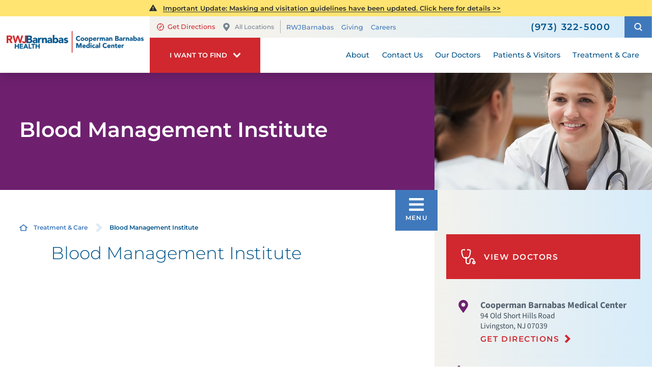

--- FILE ---
content_type: text/html; charset=utf-8
request_url: https://www.rwjbh.org/cooperman-barnabas-medical-center/treatment-care/blood-management-institute/
body_size: 18843
content:
<!DOCTYPE html>
<html lang="en" xmlns="http://www.w3.org/1999/xhtml" data-anim="1" data-prlx="1" data-flr="1" data-i="6n0gt8vfny4" data-is="_1z9fnkr5dv" data-gmap="AIzaSyD9RxIAFFpAdGvsN49rqOZLQbeZ6BSLoL4" data-sa="%2B1G%2BGOt7%2B9i1pVArWyL%2BB6yQAxJYsdX8mU%2BPEeeDnC%2BaB0b7gecrtQEvayUrNYrrSzl8HUOslAS81smR%2Fog9%2Bz2M4Q%2F9nMTZhQ5Vwe9KkKzS8PaOhEIAfSiUhf%2FA1B03tnDTbE47FREWCCEYJ7zZIarmA3uk2oFfffe0CYWuNikAHFff">
<head>
	<title class="notranslate">Blood Management Institute | Cooperman Barnabas Medical Center</title>
	<link rel="canonical" href="https://www.rwjbh.org/cooperman-barnabas-medical-center/treatment-care/blood-management-institute/"/>
	<meta content="text/html; charset=utf-8" http-equiv="Content-Type"/>
	<meta content="initial-scale=1" name="viewport"/>
	<meta http-equiv="X-UA-Compatible" content="IE=edge"/>
	<meta name="format-detection" content="telephone=no"/>
	<meta name="description" content="The Blood Management Institute at Cooperman Barnabas Medical Center integrates safe practices for optimal utilization of blood products."/>
	<meta property="og:type" content="website"/>
	<meta property="og:site_name" content="RWJBarnabas Health"/>
	<meta property="og:url" content="https://www.rwjbh.org/cooperman-barnabas-medical-center/treatment-care/blood-management-institute/"/>
	<meta property="og:title" content="Blood Management Institute | Cooperman Barnabas Medical Center"/>
	<meta property="og:description" content="The Blood Management Institute at Cooperman Barnabas Medical Center integrates safe practices for optimal utilization of blood products."/>
	<meta property="og:image" content="https://www.rwjbh.org/images/Social-Share.jpg"/>
	<meta name="twitter:card" content="summary_large_image"/>
	<meta name="twitter:title" content="Blood Management Institute | Cooperman Barnabas Medical Center"/>
	<meta name="twitter:description" content="The Blood Management Institute at Cooperman Barnabas Medical Center integrates safe practices for optimal utilization of blood products."/>
	<meta name="twitter:image" content="https://www.rwjbh.org/images/Social-Share.jpg"/>
	<meta name="audio-eye-hash" content="7ba7f2f471a00ef23be2fbd30fe8cc1f"/>
	<link rel="stylesheet" type="text/css" href="/common/css/cms.2412171244510.css"/>
	<link rel="stylesheet" type="text/css" href="/common/css/cms-behave.2412171244510.css"/>
	<link rel="stylesheet" type="text/css" href="/common/make/content-accordion.2412171244524.css"/>
	<link href="/includes/above-the-fold.2512220659573.css" rel="stylesheet" type="text/css"/>
	<link href="/includes/footer.2404171048388.css" rel="stylesheet" type="text/css"/>
	<link href="/includes/fontello.1801241414480.css" rel="stylesheet" type="text/css"/>
	<link href="/includes/general.2510220831042.css" rel="stylesheet" type="text/css"/>
	<link href="/includes/text-highlights.2508120655461.css" rel="stylesheet" type="text/css"/>
	<link href="/includes/print.2005261512168.css" type="text/css" rel="stylesheet"/>
	<link rel="stylesheet" type="text/css" href="/includes/systems.2404171058158.css"/>
	<link rel="stylesheet" type="text/css" href="/includes/modules/sub-page-map.2502261239412.css"/>
	<link rel="stylesheet" type="text/css" href="/includes/modules/sub-page-highlight.2009041356549.css"/>
	<link rel="stylesheet" type="text/css" href="/includes/modules/wide-sub-page-cta.2012090655170.css"/>
	<link rel="stylesheet" type="text/css" href="/includes/modules/content.2510311150128.css"/>
	<link rel="stylesheet" type="text/css" href="/includes/modules/sub-page-cta.2002190923029.css"/>
	<link rel="stylesheet" type="text/css" href="/includes/footer-v2.2506251109169.css"/>
	<link rel="stylesheet" type="text/css" href="/includes/override/28111.2504230706514.css"/>
	<link rel="stylesheet" type="text/css" href="/includes/modules/sub-banner.2502261302299.css"/>
	<link rel="stylesheet" type="text/css" href="/includes/modules/side-nav-info.2503120651277.css"/>
	<link rel="stylesheet" type="text/css" href="/includes/modules/side-nav.2502101155442.css"/>
	<script type="text/javascript" src="/common/js/j/process.2412171244523.js"></script>
	<script type="text/javascript" src="/common/js/j/require.2412171244523.js"></script>
	<script type="text/javascript" src="/common/js/j/debug.2412171244523.js"></script>
	<script type="text/javascript" src="/common/js/j/poly.2412171244523.js"></script>
	<script type="text/javascript" src="/common/js/j/modernizr.2412171244523.js" defer></script>
	<script type="text/javascript" src="/common/js/j/jquery.3.x.2412171244523.js" defer></script>
	<script type="text/javascript" src="/common/js/j/jquery.ui.2412171244523.js" defer></script>
	<script type="text/javascript" src="/common/js/j/ui.touch.2412171244523.js" defer></script>
	<script type="text/javascript" src="/common/js/j/ui.wheel.2412171244523.js" defer></script>
	<script type="text/javascript" src="/common/js/j/ui.draw.2412171244523.js" defer></script>
	<script type="text/javascript" src="/common/js/j/ui.mobile.2412171244523.js" defer></script>
	<script type="text/javascript" src="/common/js/j/timezone.2412171244523.js" defer></script>
	<script type="text/javascript" src="/common/js/static.2412171244524.js" defer></script>
	<script type="text/javascript" src="/common/js/j/jquery.cookie.2412171244523.js" defer></script>
	<script type="text/javascript" src="/common/js/extensions.2412171244523.js" defer></script>
	<script type="text/javascript" src="/common/js/uri.2412171244524.js" defer></script>
	<script type="text/javascript" src="/common/js/behaviors.2412171244523.js" defer></script>
	<script type="text/javascript" src="/common/js/c/scrollbar.2412171244523.js" defer></script>
	<script type="text/javascript" src="/common/js/c/loading.2412171244523.js" defer></script>
	<script type="text/javascript" src="/common/js/m/date.2412171244523.js" defer></script>
	<script type="text/javascript" src="/common/js/form.2412171244523.js" defer></script>
	<script type="text/javascript" src="/common/js/adapter.2412171244523.js" defer></script>
	<script type="text/javascript" src="/common/js/v/jwplayer.2412171244524.js" defer></script>
	<script type="text/javascript" src="/common/js/video.2412171244524.js" defer></script>
	<script type="text/javascript" src="/common/js/a/bootstrap.2412171244523.js" defer></script>
	<script type="text/javascript" src="/common/js/svg.2509161620371.js" defer></script>
	<script type="text/javascript">window.liveSettings={api_key:"53e5863f43b54a27af30e9787961388a"};</script>
	<script>(function(){
var cook = /(?:^|\b)COOK=(.+?)(?:$|;)/.exec( document.cookie )?.[1];
var analytics;
var marketing;
if(cook==='YES'){analytics=true;marketing=true;}
else if(cook==='NO!'){analytics=false;marketing=false;}
else if(cook==='ANALYTICS'){analytics=true;marketing=false;}
else if(cook==='MARKETING'){analytics=false;marketing=true;}
else{analytics=true;marketing=navigator.globalPrivacyControl||window.doNotSell?false:true;}
window.$consentState={analytics,marketing};
})();</script>
<script type="module" src="/common/usc/p/manage-cookies.js"></script>
</head>
<body class="sub-page two-column blood-management-institute-page blood-management-institute-branch " data-config="fw3cwqxv.j2q\n284dul8._44\zg79x_t4.3j2" data-id="8525193" data-t="131133" data-l="88059" data-location="28111">
<section class="icobalt ilayout accessibility-zone" id="AccessibilityZone"></section>
<header class="icobalt ilayout" id="HeaderZone"><div id="HeaderContainer">
	<div class="icobalt isublayout" id="HeaderContainerZone"><form id="Form_LocalHeaderArea" method="post" enctype="multipart/form-data" action="/cooperman-barnabas-medical-center/treatment-care/blood-management-institute/" data-search="1">
<input type="hidden" name="_m_" value="LocalHeaderArea">
<div class="local header-area full" id="LocalHeaderArea" universal_="true">
	
	
	
	
	
	
	<div class="alert-section">
		
			<div class="urgent-message-container site-wide" id="SystemWideUrgentMessage">
				
			</div>
		
		<div class="urgent-message-container ui-repeater" id="LocalWarningAlert">	
			
				<div class="urgent-message">
				<svg viewBox="0 0 36 36"><use data-href="/cms/svg/site/_1z9fnkr5dv.36.svg#alert"></use></svg>
					
					
						<p class="urgent-details">
							
							<a href=""><p><a href="/cooperman-barnabas-medical-center/patients-visitors/visiting-hours-and-guidelines/">Important Update: Masking and visitation guidelines have been updated. Click here for details &gt;&gt;</a></p></a>
						</p>
					
					<p class="urgent-link">
						
						<a href=""></a>
					</p>
				</div>
			
		</div>
	</div>
	<div class="nav-bar" role="menu">
		<div class="mobile-nav">
			<a class="menu-btn" id="LocalMenuButton" role="button" href="javascript:void(0);"><svg viewBox="0 0 36 36"><use data-href="/cms/svg/site/_1z9fnkr5dv.36.svg#hamburger"></use></svg></a>
		</div>
		<a class="top-logo" href="/cooperman-barnabas-medical-center/">
			<div class="relative">
				<img title="Cooperman Barnabas Medical Center" class="fixed-img" alt="Cooperman Barnabas Medical Center" src="/images/hospital-logos/logo-cooperman-barnabas-medical-center.png">
			</div>
		</a>
		<div class="tel-call">
			<a href="tel:9733225000" id="LocalHeaderArea_1" data-replace-href="tel:{F:Tel:Cookie:PPCP1/9733225000}"><svg viewBox="0 0 36 36"><use data-href="/cms/svg/site/_1z9fnkr5dv.36.svg#phone"></use></svg></a>
		</div>
		<div class="desktop box">
			<div class="upper-top-nav">
				<div class="top-links-translate">
					<div class="links-localization">
						
							<ul class="top-links local-links">
								<li class="item-1">
									<a href="http://maps.google.com/maps?f=q&hl=en&z=15&q=94%20Old%20Short%20Hills%20Road+,Livingston,NJ,07939" target="_blank" rel="nofollow">
										<svg viewBox="0 0 24 24"><use data-href="/cms/svg/site/_1z9fnkr5dv.24.svg#directions"></use></svg>Get Directions
									</a>
								</li>
								<li class="item-2">
									<a class="change-location" href="/our-locations/"><svg viewBox="0 0 36 36"><use data-href="/cms/svg/site/_1z9fnkr5dv.36.svg#pin"></use></svg>All Locations</a>
								</li>
							</ul>
						
						<ul class="top-links" id="LocalExtraTopLinkDesktop">
							<li class="item-1" data-role="item">
								
								<a href="/">RWJBarnabas</a>
							</li><li class="item-2" data-role="item">
								
								<a href="/cooperman-barnabas-medical-center/giving/">Giving</a>
							</li><li class="item-3" data-role="item">
								
								<a href="/careers/">Careers</a>
							</li>
						</ul>
					</div>
					<div class="translate-phone">
						<a class="phone" href="tel:9733225000" id="LocalHeaderArea_2" data-replace-href="tel:{F:Tel:Cookie:PPCP1/9733225000}"><svg viewBox="0 0 36 36"><use data-href="/cms/svg/site/_1z9fnkr5dv.36.svg#phone"></use></svg><span><span id="LocalHeaderArea_3" data-process="replace" data-replace="{F:P:Cookie:PPCP1/(973)%20322-5000}">(973) 322-5000</span></span></a>
					</div>
				</div>
				<div class="site-search-trigger">
					<span title="Search Our Site" class="search-btn icon-btn"><svg viewBox="0 0 24 24"><use data-href="/cms/svg/site/_1z9fnkr5dv.24.svg#search_icon"></use></svg></span>
				</div>
			</div>
			<nav class="top-nav">
				<div class="want-to-find">
					<div class="trigger">
						<p>I want to find</p>
						<svg viewBox="0 0 36 36"><use data-href="/cms/svg/site/_1z9fnkr5dv.36.svg#chevron_down"></use></svg>
					</div>
					<div class="want-to-find-dropdown popup" id="LocalWantsToFindDropDown">
						<ul class="dropdown-links" id="LocalWantsToFindLinks">
							<li class="item-0 header">
								<h4>I Want to Find</h4>
							</li><li class="item-1" data-role="item">
								
								<a href="/doctors/"><img loading="lazy" alt="A Doctor" src="[data-uri]" data-src="/images/page-icons/our-doctors.png"> A Doctor</a>
							</li><li class="item-2" data-role="item">
								
								<a href="/our-locations/"><img loading="lazy" alt="Locations" src="[data-uri]" data-src="/images/page-icons/change-location.png"> Locations</a>
							</li><li class="item-3" data-role="item">
								
								<a href="/patients-visitors/appointments/"><img loading="lazy" alt="Get Care" src="[data-uri]" data-src="/images/page-icons/urgent-care-online-icon.png"> Get Care</a>
							</li><li class="item-4" data-role="item">
								
								<a href="/events/"><img loading="lazy" alt="Events and Classes" src="[data-uri]" data-src="/images/page-icons/events-calendar-icon.png"> Events and Classes</a>
							</li><li class="item-5" data-role="item">
								
								<a href="/patients-visitors/patient-portal/mychart/"><img loading="lazy" alt="MyChart Patient Portal" src="[data-uri]" data-src="/images/page-icons/MyChart-Icon-white.png"> MyChart Patient Portal</a>
							</li><li class="item-6" data-role="item">
								
								<a href="/billing/"><img loading="lazy" alt="Billing and Insurances" src="[data-uri]" data-src="/images/page-icons/billing-information.png"> Billing and Insurances</a>
							</li><li class="item-7" data-role="item">
								
								<a href="/for-health-care-professionals/"><img loading="lazy" alt="For Health Care Professionals" src="[data-uri]" data-src="/images/page-icons/healthcare-professionals.png"> For Health Care Professionals</a>
							</li><li class="item-8" data-role="item">
								
								<a href="/cooperman-barnabas-medical-center/giving/"><img loading="lazy" alt="Giving" src="[data-uri]" data-src="/images/page-icons/giving-heart-box-icon.png"> Giving</a>
							</li>
						</ul>
						<div class="static-site-search">
							<div class="search ui-repeater" id="LocalWantToFindSiteSearch">
								<div class="search-box" data-item="i" data-key="">
									<label for="LocalWantToFindSiteSearch_ITM0_C" id="LabelC"><span>Search</span></label>
									<div class="search-input">
										<input placeholder="Search" class="xprev ui-cms-input" type="search" id="LocalWantToFindSiteSearch_ITM0_C" aria-labelledby="LabelC" name="LocalWantToFindSiteSearch$ITM0$C" value>
										<button title="Site Search" aria-label="Site Search" class="icon-btn" type="submit" id="LocalWantToFindSiteSearch_ITM0_ctl02" name="LocalWantToFindSiteSearch$ITM0$ctl02" data-commandname="Search"><svg viewBox="0 0 24 24"><use data-href="/cms/svg/site/_1z9fnkr5dv.24.svg#search_icon"></use></svg></button>
									</div>
								</div>
							</div>
						</div>
					</div>
				</div>
				<ul class="desktop-nav ui-scroll" id="LocalTopNavigation">
					<li class="menu-close menu-btn">
						Close
						<svg viewBox="0 0 36 36"><use data-href="/cms/svg/site/_1z9fnkr5dv.36.svg#close"></use></svg>
					</li>
					<li class="about  child10">
						
						<a href="/cooperman-barnabas-medical-center/about/">About</a>
						
							
								
								<a class="collapsing-btn panel-btn" href="/cooperman-barnabas-medical-center/about/"></a>
								<div class="dd-nav" data-role="fly-nav">
									<div class="main">
										<ul class="ui-scroll fly-nav" id="LocalDdabout">
											<li class="dd-close panel-btn">
												<svg viewBox="0 0 36 36"><use data-href="/cms/svg/site/_1z9fnkr5dv.36.svg#chevron_left"></use></svg> Back
											</li>
											<li class="awards-accreditations ">
												
												<a href="/cooperman-barnabas-medical-center/about/awards-accreditations/">Awards & Accreditations</a>
											</li><li class="board-of-trustees ">
												
												<a href="/cooperman-barnabas-medical-center/giving/board-and-staff/">Board of Trustees</a>
											</li><li class="community-health-needs-assessment ">
												
												<a href="/cooperman-barnabas-medical-center/about/community-health-needs-assessment/">Community Health Needs Assessment</a>
											</li><li class="magnet-recognition-program ">
												
												<a href="/cooperman-barnabas-medical-center/about/magnet-recognition-program/">Magnet Recognition Program</a>
											</li><li class="health-equity ">
												
												<a href="/why-rwjbarnabas-health-/health-equity/">Health Equity</a>
											</li><li class="in-the-news ">
												
												<a href="/blog/?category=121559">In the News</a>
											</li><li class="lgbtq-services ">
												
												<a href="/cooperman-barnabas-medical-center/about/lgbtq-services/">LGBTQ Services</a>
											</li><li class="our-history ">
												
												<a href="/cooperman-barnabas-medical-center/about/our-history/">Our History</a>
											</li><li class="publications ">
												
												<a href="/cooperman-barnabas-medical-center/news/publications/">Publications</a>
											</li><li class="patient-stories ">
												
												<a href="/patient-stories/">Patient Stories</a>
											</li>
										</ul>
									</div>
								</div>
							
						
						
							
						
						
							
						
					</li><li class="contact-us  child1">
						
						<a href="/cooperman-barnabas-medical-center/contact-us/">Contact Us</a>
						
							
								
								<a class="collapsing-btn panel-btn" href="/cooperman-barnabas-medical-center/contact-us/"></a>
								<div class="dd-nav" data-role="fly-nav">
									<div class="main">
										<ul class="ui-scroll fly-nav" id="LocalDdcontact-us">
											<li class="dd-close panel-btn">
												<svg viewBox="0 0 36 36"><use data-href="/cms/svg/site/_1z9fnkr5dv.36.svg#chevron_left"></use></svg> Back
											</li>
											<li class="stay-connected ">
												
												<a href="/cooperman-barnabas-medical-center/news/stay-connected/">Stay Connected</a>
											</li>
										</ul>
									</div>
								</div>
							
						
						
							
						
						
							
						
					</li><li class="our-doctors  child2">
						
						<a href="/doctors/">Our Doctors</a>
						
							
								
								<a class="collapsing-btn panel-btn" href="/doctors/"></a>
								<div class="dd-nav" data-role="fly-nav">
									<div class="main">
										<ul class="ui-scroll fly-nav" id="LocalDdour-doctors">
											<li class="dd-close panel-btn">
												<svg viewBox="0 0 36 36"><use data-href="/cms/svg/site/_1z9fnkr5dv.36.svg#chevron_left"></use></svg> Back
											</li>
											<li class="how-to-choose-a-doctor ">
												
												<a href="/patients-visitors/how-to-choose-a-doctor/">How to Choose a Doctor</a>
											</li><li class="medical-group ">
												
												<a href="/rwjbarnabas-health-medical-group/">Medical Group</a>
											</li>
										</ul>
									</div>
								</div>
							
						
						
							
						
						
							
						
					</li><li class="patients-visitors  child33">
						
						<a href="/cooperman-barnabas-medical-center/patients-visitors/">Patients & Visitors</a>
						
							
								
								<a class="collapsing-btn panel-btn" href="/cooperman-barnabas-medical-center/patients-visitors/"></a>
								<div class="dd-nav" data-role="fly-nav">
									<div class="main">
										<ul class="ui-scroll fly-nav" id="LocalDdpatients-visitors">
											<li class="dd-close panel-btn">
												<svg viewBox="0 0 36 36"><use data-href="/cms/svg/site/_1z9fnkr5dv.36.svg#chevron_left"></use></svg> Back
											</li>
											<li class="about-your-stay ">
												
												<a href="/patients-visitors/about-your-stay/">About Your Stay</a>
											</li><li class="accepted-insurances ">
												
												<a href="/patients-visitors/accepted-insurances/">Accepted Insurances</a>
											</li><li class="admission-process ">
												
												<a href="/patients-visitors/admission-process/">Admission Process</a>
											</li><li class="appointments ">
												
												<a href="/patients-visitors/appointments/">Appointments</a>
											</li><li class="billing-pricing ">
												
												<a href="/billing/">Billing & Pricing</a>
											</li><li class="birth-certificates ">
												
												<a href="/cooperman-barnabas-medical-center/patients-visitors/birth-certificates/">Birth Certificates</a>
											</li><li class="e-cards ">
												
												<a href="/patients-visitors/e-cards/">e-Cards</a>
											</li><li class="financial-resources ">
												
												<a href="/billing/financial-resources/">Financial Resources</a>
											</li><li class="for-our-observant-jewish-patients ">
												
												<a href="/cooperman-barnabas-medical-center/patients-visitors/for-our-observant-jewish-patients/">For Our Observant Jewish Patients</a>
											</li><li class="frequently-asked-questions ">
												
												<a href="/cooperman-barnabas-medical-center/patients-visitors/frequently-asked-questions/">Frequently Asked Questions</a>
											</li><li class="gift-shop ">
												<a href="https://www.hospitalgiftshop.com/shop/Saint-Barnabas-Medical-Center.aspx" target="_blank">Gift Shop</a>
												
											</li><li class="health-information-exchange-hie- ">
												
												<a href="/patients-visitors/health-information-exchange-hie-/">Health Information Exchange (HIE)</a>
											</li><li class="health-information-for-consumers ">
												
												<a href="/cooperman-barnabas-medical-center/patients-visitors/health-information-for-consumers/">Health Information for Consumers</a>
											</li><li class="image-sharing ">
												
												<a href="/patients-visitors/image-sharing/">Image Sharing</a>
											</li><li class="medical-records ">
												
												<a href="/cooperman-barnabas-medical-center/patients-visitors/medical-records/">Medical Records</a>
											</li><li class="nominate-a-nurse ">
												
												<a href="/cooperman-barnabas-medical-center/for-health-care-professionals/nursing/nursing-at-cooperman-barnabas-medical-center/awards-and-recognition/recognize-a-nurse/">Nominate a Nurse</a>
											</li><li class="patient-family-advisory-council ">
												
												<a href="/cooperman-barnabas-medical-center/patients-visitors/patient-family-advisory-council/">Patient & Family Advisory Council</a>
											</li><li class="patient-experience ">
												
												<a href="/why-rwjbarnabas-health-/patient-experience-journey/">Patient Experience</a>
											</li><li class="patient-guides ">
												
												<a href="/cooperman-barnabas-medical-center/patients-visitors/patient-guides/">Patient Guides</a>
											</li><li class="patient-portal ">
												
												<a href="/patients-visitors/patient-portal/mychart/">Patient Portal</a>
											</li><li class="pharmacies ">
												
												<a href="/our-locations/pharmacies/barnabas-health-retail-pharmacy-at-cooperman-bar/">Pharmacies</a>
											</li><li class="phone-directory ">
												
												<a href="/cooperman-barnabas-medical-center/patients-visitors/phone-directory/">Phone Directory</a>
											</li><li class="privacy-nondiscrimination-notice ">
												
												<a href="/why-rwjbarnabas-health-/privacy-and-nondiscrimination-notices/">Privacy & Nondiscrimination Notice</a>
											</li><li class="pre-admission-testing ">
												
												<a href="/cooperman-barnabas-medical-center/patients-visitors/about-your-stay/pre-admission-testing/">Pre-Admission Testing</a>
											</li><li class="recognize-a-nurse ">
												
												<a href="/cooperman-barnabas-medical-center/for-health-care-professionals/nursing/nursing-at-cooperman-barnabas-medical-center/awards-and-recognition/recognize-a-nurse/">Recognize a Nurse</a>
											</li><li class="rwjbarnabas-health-find-your-way-mobile-application ">
												
												<a href="/cooperman-barnabas-medical-center/patients-visitors/rwjbarnabas-health-find-your-way-mobile-applicat/">RWJBarnabas Health Find Your Way Mobile Application</a>
											</li><li class="satisfaction-and-concerns ">
												
												<a href="/cooperman-barnabas-medical-center/patients-visitors/satisfaction-and-concerns/">Satisfaction and Concerns</a>
											</li><li class="share-a-patient-story ">
												
												<a href="/cooperman-barnabas-medical-center/patients-visitors/share-a-patient-story/">Share a Patient Story</a>
											</li><li class="special-needs-ambassador-program ">
												
												<a href="/patients-visitors/special-needs-ambassador-program/">Special Needs Ambassador Program</a>
											</li><li class="spiritual-care ">
												
												<a href="/cooperman-barnabas-medical-center/patients-visitors/spiritual-care/">Spiritual Care</a>
											</li><li class="telehealth ">
												
												<a href="/patients-visitors/telehealth/">Telehealth</a>
											</li><li class="what-you-need-to-know-about-covid-19 ">
												
												<a href="/patients-visitors/what-you-need-to-know-about-covid-19/">What You Need to Know About COVID-19</a>
											</li><li class="visiting-hours-and-guidelines ">
												
												<a href="/cooperman-barnabas-medical-center/patients-visitors/visiting-hours-and-guidelines/">Visiting Hours and Guidelines</a>
											</li>
										</ul>
									</div>
								</div>
							
						
						
							
						
						
							
						
					</li><li class="treatment-care selected child84">
						
						<a href="/treatment-care/">Treatment & Care</a>
						
							
						
						
							
								
							
						
						
							
								
									
									<a class="collapsing-btn panel-btn" href="/treatment-care/"></a>
									<div class="dd-nav treatment-care" data-role="fly-nav">
										<div class="main">
											<span class="title"><svg viewBox="0 0 36 36"><use data-href="/cms/svg/site/_1z9fnkr5dv.36.svg#services"></use></svg>Specialty Services</span>
											<ul class="ui-scroll fly-nav" id="Ddtreatment-care">
												<li class="dd-close panel-btn">
													<svg viewBox="0 0 36 36"><use data-href="/cms/svg/site/_1z9fnkr5dv.36.svg#chevron_left"></use></svg> Back
												</li>
												<li class="cancer ">
													
													<a href="/cooperman-barnabas-medical-center/treatment-care/cancer/">Cancer</a>
												</li><li class="heart-and-vascular-care ">
													
													<a href="/cooperman-barnabas-medical-center/treatment-care/heart-vascular-and-thoracic-care/">Heart and Vascular Care</a>
												</li><li class="mens-health ">
													
													<a href="/treatment-care/mens-health/">Men's Health</a>
												</li><li class="mental-health-and-behavioral-health ">
													
													<a href="/treatment-care/mental-health-and-behavioral-health/">Mental Health and Behavioral Health</a>
												</li><li class="neuroscience ">
													
													<a href="/cooperman-barnabas-medical-center/treatment-care/neurology-and-neurosurgical-services/">Neuroscience</a>
												</li><li class="orthopedics ">
													
													<a href="/cooperman-barnabas-medical-center/treatment-care/orthopedics/">Orthopedics</a>
												</li><li class="pediatrics ">
													
													<a href="/cooperman-barnabas-medical-center/treatment-care/pediatrics/">Pediatrics</a>
												</li><li class="senior-health ">
													
													<a href="/cooperman-barnabas-medical-center/treatment-care/senior-health/">Senior Health</a>
												</li><li class="transplant-services ">
													
													<a href="/treatment-care/transplant-services/">Transplant Services</a>
												</li><li class="weight-loss-and-bariatric-surgery ">
													
													<a href="/treatment-care/weight-loss-and-bariatric-surgery/">Weight Loss and Bariatric Surgery</a>
												</li><li class="wellness ">
													
													<a href="/treatment-care/wellness/">Wellness</a>
												</li><li class="womens-health ">
													
													<a href="/treatment-care/womens-health/">Women's Health</a>
												</li><li class="all-services-mobile">
													<a href="/treatment-care/">View All Services</a>
												</li>
											</ul>
											<a class="all-services-link" href="/treatment-care/">View All Services</a>
										</div>
									</div>
								
							
						
					</li>
					<li class="extra-links">
						<ul class="top-links" id="LocalExtraTopLink">
							<li class="item-1" data-role="item">
								
								<a href="/">RWJBarnabas</a>
							</li><li class="item-2" data-role="item">
								
								<a href="/cooperman-barnabas-medical-center/giving/">Giving</a>
							</li><li class="item-3" data-role="item">
								
								<a href="/careers/">Careers</a>
							</li>
						</ul>
					</li>
				</ul>
			</nav>
		</div>
	</div>
</div>
</form>
<script id="Process_LocalHeaderArea" type="text/javascript" style="display:none;">window.Process&&Process.Page(['Process_LocalHeaderArea','LocalHeaderArea_1','LocalHeaderArea_2','LocalHeaderArea_3']);</script>
<form id="Form_LocalHeaderSearchContainer" method="post" enctype="multipart/form-data" action="/cooperman-barnabas-medical-center/treatment-care/blood-management-institute/" data-search="1">
<input type="hidden" name="_m_" value="LocalHeaderSearchContainer">
<div class="upper-top-nav-search site-search" id="LocalHeaderSearchContainer" role="dialog" universal_="true">
	<div class="popup ui-repeater" id="LocalSiteSearch" aria-hidden="true">
		<div class="search-box" data-item="i" data-key="">
			<label for="LocalSiteSearch_ITM0_C" id="LabelTopC"><span>Search</span></label>
			<div class="search-input">
				<input placeholder="Search" class="xprev ui-cms-input" type="search" id="LocalSiteSearch_ITM0_C" aria-labelledby="LabelTopC" name="LocalSiteSearch$ITM0$C" value>
				<button title="Site Search" aria-label="Site Search" class="icon-btn" type="submit" id="LocalSiteSearch_ITM0_ctl02" name="LocalSiteSearch$ITM0$ctl02" data-commandname="Search"><svg viewBox="0 0 24 24"><use data-href="/cms/svg/site/_1z9fnkr5dv.24.svg#search_icon"></use></svg></button>
			</div>
		</div>
		<span class="search-btn icon-btn close" aria-haspopup="true" role="button" tabindex="0" aria-pressed="false" aria-controls="LocalHeaderSearchContainer" data-item="i" data-key=""><svg viewBox="0 0 36 36"><use data-href="/cms/svg/site/_1z9fnkr5dv.36.svg#close"></use></svg></span>
	</div>
</div>
</form><form id="Form_LocalHeaderBottomArea" method="post" enctype="multipart/form-data" action="/cooperman-barnabas-medical-center/treatment-care/blood-management-institute/" data-search="1">
<input type="hidden" name="_m_" value="LocalHeaderBottomArea">
<div class="header-area-bottom full" id="LocalHeaderBottomArea" universal_="true">
	<div class="bottom-menu-holder">
		<div class="mobile-nav">
			<a href="javascript:void(0);" id="MobileMenuButton" class="menu-btn"><svg viewBox="0 0 36 36"><use data-href="/cms/svg/site/_1z9fnkr5dv.36.svg#hamburger"></use></svg>Menu</a>
		</div>
		<div class="want-to-find">
			<div class="trigger">
				<p>I want to find</p>
				<svg viewBox="0 0 36 36"><use data-href="/cms/svg/site/_1z9fnkr5dv.36.svg#chevron_down"></use></svg>
			</div>
			<div class="want-to-find-dropdown popup" id="LocalWantToFindDropDownMobile">
				<button type="button" class="close-btn trigger" aria-label="Close Local Want To Find Mobile Menu" title="Close Local Want To Find Mobile Menu">
					<svg viewBox="0 0 36 36"><use data-href="/cms/svg/site/_1z9fnkr5dv.36.svg#close"></use></svg>
					<span class="mobile-only">Close Menu</span>
				</button>
				<ul class="dropdown-links" id="LocalWantToFindLinkMobile">
					<li class="item-0 header">
						<h4>I Want to Find</h4>
					</li><li class="item-1" data-role="item">
						
						<a href="/doctors/"><img loading="lazy" alt="A Doctor" src="[data-uri]" data-src="/images/page-icons/our-doctors.png"> A Doctor</a>
					</li><li class="item-2" data-role="item">
						
						<a href="/our-locations/"><img loading="lazy" alt="Locations" src="[data-uri]" data-src="/images/page-icons/change-location.png"> Locations</a>
					</li><li class="item-3" data-role="item">
						
						<a href="/patients-visitors/appointments/"><img loading="lazy" alt="Get Care" src="[data-uri]" data-src="/images/page-icons/urgent-care-online-icon.png"> Get Care</a>
					</li><li class="item-4" data-role="item">
						
						<a href="/events/"><img loading="lazy" alt="Events and Classes" src="[data-uri]" data-src="/images/page-icons/events-calendar-icon.png"> Events and Classes</a>
					</li><li class="item-5" data-role="item">
						
						<a href="/patients-visitors/patient-portal/mychart/"><img loading="lazy" alt="MyChart Patient Portal" src="[data-uri]" data-src="/images/page-icons/MyChart-Icon-white.png"> MyChart Patient Portal</a>
					</li><li class="item-6" data-role="item">
						
						<a href="/billing/"><img loading="lazy" alt="Billing and Insurances" src="[data-uri]" data-src="/images/page-icons/billing-information.png"> Billing and Insurances</a>
					</li><li class="item-7" data-role="item">
						
						<a href="/for-health-care-professionals/"><img loading="lazy" alt="For Health Care Professionals" src="[data-uri]" data-src="/images/page-icons/healthcare-professionals.png"> For Health Care Professionals</a>
					</li><li class="item-8" data-role="item">
						
						<a href="/cooperman-barnabas-medical-center/giving/"><img loading="lazy" alt="Giving" src="[data-uri]" data-src="/images/page-icons/giving-heart-box-icon.png"> Giving</a>
					</li>
				</ul>
				<div class="static-site-search">
					<div class="search ui-repeater" id="LocalWantToFindSiteSearchMobile">
						<div class="search-box" data-item="i" data-key="">
							<label for="LocalWantToFindSiteSearchMobile_ITM0_C" id="LabelBottomC"><span>Search</span></label>
							<div class="search-input">
								<input placeholder="Search" class="xprev ui-cms-input" type="search" id="LocalWantToFindSiteSearchMobile_ITM0_C" aria-labelledby="LabelBottomC" name="LocalWantToFindSiteSearchMobile$ITM0$C" value>
								<button title="Site Search" aria-label="Site Search" class="icon-btn" type="submit" id="LocalWantToFindSiteSearchMobile_ITM0_ctl02" name="LocalWantToFindSiteSearchMobile$ITM0$ctl02" data-commandname="Search"><svg viewBox="0 0 24 24"><use data-href="/cms/svg/site/_1z9fnkr5dv.24.svg#search_icon"></use></svg></button>
							</div>
						</div>
					</div>
				</div>
			</div>
		</div>
	</div>
</div>
</form></div>
</div></header>
<main>
	<div class="icobalt ilayout" id="MainZone"><section class="sub-banner-area full" id="LocalSubBannerArea" universal_="true">
	
	<div class="banner-holder" id="LocalBannerContent">
		<div class="banner-content two-thirds ">
			<strong>Blood Management Institute</strong>
		</div>
		<div class="banner-image third">
			<img src="/shared/images/spacer.gif" alt="" style="background-image:url('/images/banners/subpage-banner-images/banner-25-gensub.jpg')">
		</div>
	</div>
</section></div>
	<section class="two-columns-container flex spaced">
		<section class="no-padding two-thirds">
			<article class="icobalt ilayout content-zone" id="ContentZone"><div id="BreadcrumbsButtons" class="bcb container main cf ui-repeater" universal_="true">
	<div class="cf">
		<div class="bread" data-cookie="28111">
			<a href="/cooperman-barnabas-medical-center/" class="home-link"> <svg viewBox="0 0 24 24"><use data-href="/cms/svg/site/_1z9fnkr5dv.24.svg#home"></use></svg></a><a href="/treatment-care/" target="_self" class="treatment-care" data-item="i">Treatment & Care</a><span class="separator"><svg viewBox="0 0 36 36"><use data-href="/cms/svg/site/_1z9fnkr5dv.36.svg#chevron_right"></use></svg></span><span class="selected blood-management-institute" data-item="i">Blood Management Institute</span>
		</div>
	</div>
</div><div class="content-area" id="ContentArea" data-onvisible="visible">
	
	
	<div class="drawn-arrow-container">
		<div class="drawn-arrow relative">
			<svg viewBox="0 0 36 36"><use data-href="/cms/svg/site/_1z9fnkr5dv.36.svg#chevron_right"></use></svg>
		</div>
	</div>
	<div class="content-style" id="MainContent" data-content="true"><h1>Blood Management Institute</h1>
<div class="yt-container">
	<iframe width="560" height="315" src="https://www.youtube.com/embed/SEWoNlwdjIA?si=SF3Zv91_9odNd6P-?rel=0" frameborder="0" allow="accelerometer; autoplay; encrypted-media; gyroscope; picture-in-picture" allowfullscreen=""></iframe>
</div>
<p>We are going behind-the-scenes with our Blood Management Department! Our
	 team includes a multidisciplinary group of physicians, nurses, and health
	 care professionals who set a national standard in the approach to bloodless
	 treatments for both elective and emergency procedures.</p>
<p>Blood transfusion has been identified by the American Medical Association
	 as one of the top five most frequently overused therapies. The Blood Management
	 Institute at Cooperman Barnabas Medical Center (formerly Saint Barnabas
	 Medical Center) offers our patients and physicians numerous strategies
	 and techniques to decrease blood transfusions throughout the hospital.</p>
<p>These include:</p>
<p>
	<a href="/cooperman-barnabas-medical-center/treatment-care/blood-management-institute/patient-blood-management/">Patient blood management (PBM)</a> &ndash; an approach to care in which the entire health care team works
	 together to help improve and conserve a patient&rsquo;s own blood supply
	 during surgery or medical treatment to avoid unnecessary blood transfusions.
</p>
<p>Our team also helps those who are not undergoing surgery determine the
	 state of their blood health and, when necessary, develop a treatment plan
	 to address anemia and low blood levels.</p>
<p>
	<a href="/cooperman-barnabas-medical-center/treatment-care/blood-management-institute/transfusion-free-medicine-and-surgery/">Bloodless Medicine and Transfusion-Free Surgery (BMTFS)</a> &ndash; which refers to medical and surgical care without the use of blood
	 transfusion. It involves more than simply not administering blood transfusions
	 to patients. The entire medical team works together implementing strategies
	 specifically designed to improve the outcomes of patients when the use
	 of blood products or blood transfusion is not an option. This approach
	 to care involves careful planning and the use of skillful technique to
	 ensure the best outcome for you, the patient. Please be aware that transfusion-free
	 medicine and surgery is synonymous with bloodless medicine and surgery.
</p>
<ul>
	<li><a href="/cooperman-barnabas-medical-center/treatment-care/blood-management-institute/patient-education-videos/">Bloodless Medicine Education Videos</a></li>
</ul>
</div>
</div><div class="bb-form" id="BBFormHolder">
	<div id="bbox-root" data-module-note="BB Form Handler Do Not Touch" data-code=""></div><div style="display:none"></div>
</div><section class="accordion-area" id="AccordianArea" universal_="true">
	
	<noscript type="text/javascript" src="/includes/js/accordian-script.js"></noscript>
	
	<div class="accordion-holder" id="AccordionContentHolder">
		<article data-content="true">
			<ul class="collapsing-list">
				<li class="acc-item" data-item="i">
					
				</li>
			</ul>
		</article>
	</div>
</section><div class="sub-page-cta full" id="LocalSubpageCta" universal_="true">
	
	<div class="cta-holder" id="LocalCtaHolder">
		<ul class="cta-list flex items-3">
			<li class="item-1" data-item="i">
				<a href="/why-rwjbarnabas-health-/patient-experience-journey/quality/"><icon svg="301847"><svg viewBox="0 0 1024 1024"><use data-href="/cms/svg/6n0gt8vfny4.svg#icon_301847"></use></svg></icon>Our Quality<icon svg="57597"><svg viewBox="0 0 1024 1024"><use data-href="/cms/svg/6n0gt8vfny4.svg#icon_57597"></use></svg></icon></a>
			</li>
			<li class="item-2" data-item="i">
				<a href="/patient-stories/"><icon svg="289087"><svg viewBox="0 0 1024 1024"><use data-href="/cms/svg/6n0gt8vfny4.svg#icon_289087"></use></svg></icon>Testimonials<icon svg="57597"><svg viewBox="0 0 1024 1024"><use data-href="/cms/svg/6n0gt8vfny4.svg#icon_57597"></use></svg></icon></a>
			</li>
			<li class="item-3" data-item="i">
				<a href="/patients-visitors/appointments/"><icon svg="289083"><svg viewBox="0 0 1024 1024"><use data-href="/cms/svg/6n0gt8vfny4.svg#icon_289083"></use></svg></icon>
					Appointments
					<icon svg="57597"><svg viewBox="0 0 1024 1024"><use data-href="/cms/svg/6n0gt8vfny4.svg#icon_57597"></use></svg></icon>
				</a>
			</li>
		</ul>
	</div>
</div><div class="content-area secondary" id="SecondaryContentAreaAlt">
	
	<div class="content-style" id="SecondaryContent" data-content="true"><h3></h3>
</div>
</div></article>
			<div class="icobalt ilayout" id="BottomMainZone"><div class="sub-highlight-container" id="LocalSubHighlightContainer" universal_="true">
	
	<div class="highlight-holder" id="LocalHighlightHolder">
		
	</div>
</div></div>
		</section>
		<aside class="icobalt ilayout side-zone third follow-con" id="SideZone"><aside class="side-nav treatment side-follow ui-repeater" id="AdvancedSideNav" universal_="true">
	
	
	
	
	<div class="trigger-side-nav">
		<svg viewBox="0 0 36 36"><use data-href="/cms/svg/site/_1z9fnkr5dv.36.svg#hamburger"></use></svg>
		<p>menu</p>
		<svg viewBox="0 0 36 36"><use data-href="/cms/svg/site/_1z9fnkr5dv.36.svg#chevron_right"></use></svg>
	</div>
	<nav class="side-nav-info popup">
		<header>
			<a href="/cooperman-barnabas-medical-center/treatment-care/blood-management-institute/">
				<h5>Blood Management Institute</h5>
			</a>
		</header>
		<div class="full-bg">
			<div class="relative">
				<ul class="ui-scroll side-nav-list" data-totalresults="4">
					<li class="level1 ">
						<a href="/cooperman-barnabas-medical-center/treatment-care/blood-management-institute/medical-director/" target="_self">Medical Director</a>
						
						
					</li><li class="level1 ">
						<a href="/cooperman-barnabas-medical-center/treatment-care/blood-management-institute/patient-blood-management/" target="_self">Patient Blood Management</a>
						
						
					</li><li class="level1 ">
						<a href="/cooperman-barnabas-medical-center/treatment-care/blood-management-institute/patient-education-videos/" target="_self">Patient Education Videos</a>
						
						
					</li><li class="level1 ">
						<a href="/cooperman-barnabas-medical-center/treatment-care/blood-management-institute/transfusion-free-medicine-and-surgery/" target="_self">Transfusion-Free Medicine and Surgery</a>
						
						
					</li>
				</ul>
			</div>
		</div>
	</nav>
</aside>
			<article class="icobalt ilayout side-nav-info-container side-follow" id="SideContentZone"><div class="content-side-zone" id="ContentZoneSideNavInfo" universal_="true">



</div><div class="extra-button" id="ExtraCtaButtonSideNavInfo" universal_="true">
	
	<div class="side-nav-content">
		<div class="btn-con">
			<ul class="extra-button-list" id="ExtraButtonList">
				<li class="extra-button-item" data-item="i">
					
				</li>
			</ul>
		</div>
	</div>
</div><div class="doc-button" id="DoctorButtonSideNavInfo" universal_="true">
	
	<div class="side-nav-content">
		<div class="btn-con heart-appt-btn">
			<span id="DoctorButtonSideNavInfo_1" data-process="if" style="display:none" field="{Q:HeartButton}" equals="1">
				<span id="DoctorButtonSideNavInfo_2" data-process="if" style="display:none" nofield="{Cookie:L}">
					
				</span>
			</span>
		</div>
	</div>
	<div class="side-nav-content ui-repeater" id="DoctorsButton">
		
			<div class="btn-con">
				
					
						<a class="btn v1" href="/doctors/search-results/?specialties=267">
							<svg viewBox="0 0 36 36"><use data-href="/cms/svg/site/_1z9fnkr5dv.36.svg#stethoscope"></use></svg>View Doctors
						</a>
					
					
				
			</div>
		
	</div>
</div>
<script id="Process_DoctorButtonSideNavInfo" type="text/javascript" style="display:none;">window.Process&&Process.Page(['Process_DoctorButtonSideNavInfo','DoctorButtonSideNavInfo_1','DoctorButtonSideNavInfo_2']);</script>
<div class="loc-info" id="LocationInfoSideNavInfo" itemscope="" itemtype="http://schema.org/MedicalOrganization" universal_="true">
	
	
		<div class="side-nav-content">
			<div class="content-holder ui-repeater" id="LocalInfoHoursSystem">
				
					<span id="LocalInfoHoursSystem_ITM1_LocationInfoSideNavInfo_1" data-process="if" style="display:none" field="{Cookie:L}">
						
							
								<div class="location-holder local Location-1">
									<div class="location-icon">
										<svg viewBox="0 0 36 36"><use data-href="/cms/svg/site/_1z9fnkr5dv.36.svg#pin"></use></svg>
									</div>
									<div class="location-info " itemprop="address" itemscope="" itemtype="http://schema.org/PostalAddress">
										<h4 class="notranslate">Cooperman Barnabas Medical Center</h4>
										<p class="notranslate">
											94 Old Short Hills Road
											
										</p>
										<p class="notranslate">
											<span itemprop="addressLocality">Livingston</span>,
											<span itemprop="addressRegion">NJ</span>
											<span itemprop="postalCode">07039 </span>
											<span class="ninja" itemprop="addressCountry">USA</span>
										</p>
										<a class="phone notranslate" href="tel:9733225000">(973) 322-5000</a>
										
											<a class="btn no-background" rel="nofollow" target="_blank" href="http://maps.google.com/maps?f=q&hl=en&z=15&q=94%20Old%20Short%20Hills%20Road+,Livingston,NJ,07039">Get Directions</a>
										
																	
									</div>
								</div>
							
							
								<div class="hours-holder">
									<div class="hours-icon">
										<svg viewBox="0 0 36 36"><use data-href="/cms/svg/site/_1z9fnkr5dv.36.svg#hours"></use></svg>
									</div>
									<div class="hours-info">
										<h4>Hours</h4>
										<p>Open 24 hours</p>
									</div>
								</div>
							
							
								<div class="phone-holder">
									<div class="phone-icon">
										<svg viewBox="0 0 36 36"><use data-href="/cms/svg/site/_1z9fnkr5dv.36.svg#phone2"></use></svg>
									</div>
									
									
									
										
											<div class="phone-info notranslate" id="CustomPhoneNumber">
								<a href="tel:9733222950">(973) 322-2950</a>
							</div>
										 
									
								</div>
							 
						
					</span>
					
					
						
							
								
									<div class="btn-con">
										<p>Not finding the treatment you're looking for?</p>
										<a class="btn v1 change-location" href="/treatment-care/"><svg viewBox="0 0 24 24"><use data-href="/cms/svg/site/_1z9fnkr5dv.24.svg#forms"></use></svg>View All Services</a>
									</div>
								
							
						
					
					
						
					
					
						
					
				
			</div>
		</div>
	
</div>
<script id="Process_LocationInfoSideNavInfo" type="text/javascript" style="display:none;">window.Process&&Process.Page(['Process_LocationInfoSideNavInfo','LocalInfoHoursSystem_ITM1_LocationInfoSideNavInfo_1']);</script>
</article>
		</aside>
	</section>
</main>
<footer class="icobalt ilayout" id="FooterZone"><section class="footer-sub-zone" id="FooterSubZone">
	<div id="FooterZoneContainer"><div class="footer-container" id="LocalFooterContainer" universal_="true">
	
	
	<div class="footer-links el-tab-box" id="LocalFootersLinks">
		<div class="quick-links-container collapsing-list" id="LocalQuickLinkContent">
			<div class="el-tab-panel">
				<div class="quick-link-header" data-type="title">
					<div class="header">
						<h4>Quick Links</h4>
						<a class="collapsing-btn" href="javascript:void(0)"></a>
					</div>
				</div>
				<ul class="quick-link-list" id="LocalQuickLinkNavigation" data-type="section">
					<li class="quick-link active footer-link" data-role="item">
						
						<a href="/cooperman-barnabas-medical-center/contact-us/">Contact Us</a>
					</li><li class="quick-link  footer-link" data-role="item">
						
						<a href="/our-locations/">Locations</a>
					</li><li class="quick-link  footer-link" data-role="item">
						
						<a href="/doctors/">Doctors</a>
					</li><li class="quick-link  footer-link" data-role="item">
						
						<a href="/patients-visitors/appointments/">Get Care</a>
					</li><li class="quick-link  footer-link" data-role="item">
						
						<a href="/careers/">Careers</a>
					</li><li class="quick-link  footer-link" data-role="item">
						
						<a href="/research/">Research</a>
					</li><li class="quick-link  footer-link" data-role="item">
						
						<a href="/for-health-care-professionals/medical-education/cooperman-barnabas-medical-center/">Medical Education</a>
					</li><li class="quick-link  footer-link" data-role="item">
						
						<a href="/cooperman-barnabas-medical-center/for-health-care-professionals/nursing/nursing-at-cooperman-barnabas-medical-center/">Nursing</a>
					</li><li class="quick-link  footer-link" data-role="item">
						
						<a href="/language-assistance-services-and-auxiliary-aides/">Languages</a>
					</li><li class="quick-link  footer-link" data-role="item">
						
						<a href="/cooperman-barnabas-medical-center/giving/">Giving</a>
					</li><li class="quick-link  footer-link" data-role="item">
						
						<a href="/cooperman-barnabas-medical-center/volunteer-opportunities-at-cooperman-barnabas-me/">Volunteer</a>
					</li><li class="quick-link  footer-link" data-role="item">
						
						<a href="/blog/">Blog</a>
					</li><li class="quick-link  footer-link" data-role="item">
						
						<a href="/patient-stories/">Patient Stories</a>
					</li>
				</ul>
			</div>
		</div>
		<div class="other-footer-links collapsing-list">
			<div class="other-links-one other-links third el-tab-panel" id="LocalOtherLinksOne">
				<div class="other-links-header" data-type="title">
					<div class="header">
						<h4>General Information</h4>
						<a class="collapsing-btn" href="javascript:void(0)"></a>
					</div>
				</div>
				<ul class="other-links-list" id="LocalGeneralInfoNavigation" data-type="section">
					<li class="other-link active footer-link" data-role="item">
						
						<a href="/cooperman-barnabas-medical-center/about/">About Us</a>
					</li><li class="other-link  footer-link" data-role="item">
						
						<a href="/cooperman-barnabas-medical-center/about/awards-accreditations/">Quality</a>
					</li><li class="other-link  footer-link" data-role="item">
						
						<a href="/why-rwjbarnabas-health-/facts-figures/">Facts & Figures</a>
					</li><li class="other-link  footer-link" data-role="item">
						
						<a href="/events/">Events and Classes</a>
					</li><li class="other-link  footer-link" data-role="item">
						
						<a href="/blog/?category=121559">In the News</a>
					</li><li class="other-link  footer-link" data-role="item">
						
						<a href="/blog/categories/news/">News</a>
					</li><li class="other-link  footer-link" data-role="item">
						
						<a href="/cooperman-barnabas-medical-center/news/publications/">Publications</a>
					</li><li class="other-link  footer-link" data-role="item">
						
						<a href="/why-rwjbarnabas-health-/financial-reporting/">Financial Reporting</a>
					</li><li class="other-link  footer-link" data-role="item">
						
						<a href="/cooperman-barnabas-medical-center/about/community-health-needs-assessment/">Community Health Needs Assessment</a>
					</li><li class="other-link  footer-link" data-role="item">
						
						<a href="/why-rwjbarnabas-health-/corporate-partnerships/">Corporate Partnerships</a>
					</li><li class="other-link  footer-link" data-role="item">
						
						<a href="/cooperman-barnabas-medical-center/site-map/">Site Map</a>
					</li>
				</ul>
			</div>
			<div class="other-links-two other-links third el-tab-panel" id="LocalOtherLinksTwo">
				<div class="other-links-header" data-type="title">
					<div class="header">
						<h4>Patients &amp; Visitors </h4>
						<a class="collapsing-btn" href="javascript:void(0)"></a>
					</div>
				</div>
				<ul class="other-links-list" id="LocalPatientNavigation" data-type="section">
					<li class="other-link active footer-link" data-role="item">
						
						<a href="/patients-visitors/patient-portal/mychart/">Patient Portal</a>
					</li><li class="other-link  footer-link" data-role="item">
						
						<a href="/patients-visitors/about-your-stay/">About Your Stay</a>
					</li><li class="other-link  footer-link" data-role="item">
						
						<a href="/billing/">Billing and Pricing</a>
					</li><li class="other-link  footer-link" data-role="item">
						
						<a href="/cooperman-barnabas-medical-center/billing/charges/">Price Transparency</a>
					</li><li class="other-link  footer-link" data-role="item">
						
						<a href="/patients-visitors/">Visitor Information</a>
					</li><li class="other-link  footer-link" data-role="item">
						<a href="https://www.google.com/maps?f=q&hl=en&z=15&q=94+Old+Short+Hills+Road+,Livingston,NJ,07939" target="_blank">Directions & Help</a>
						
					</li><li class="other-link  footer-link" data-role="item">
						
						<a href="/cooperman-barnabas-medical-center/patients-visitors/phone-directory/">Phone Directory</a>
					</li><li class="other-link  footer-link" data-role="item">
						
						<a href="/cooperman-barnabas-medical-center/patients-visitors/medical-records/">Medical Records</a>
					</li><li class="other-link  footer-link" data-role="item">
						
						<a href="/cooperman-barnabas-medical-center/patients-visitors/patient-guides/">Patient Guide</a>
					</li><li class="other-link  footer-link" data-role="item">
						
						<a href="/patients-visitors/e-cards/">e-Cards</a>
					</li>
				</ul>
			</div>
			<div class="other-links-three other-links third el-tab-panel" id="LocalOtherLinksThree">
				
					<div class="other-links-header" data-type="title">
						<div class="header">
							<h4>Treatment &amp; Care </h4>
							<a class="collapsing-btn" href="javascript:void(0)"></a>
						</div>
					</div>
					<ul class="other-links-list" id="LocalTreatmentNavigation" data-type="section">
						<li class="other-link active footer-link" data-role="item">
							
							<a href="/cooperman-barnabas-medical-center/treatment-care/heart-vascular-and-thoracic-care/">Heart and Vascular Care</a>
						</li><li class="other-link  footer-link" data-role="item">
							
							<a href="/cooperman-barnabas-medical-center/treatment-care/cancer/">Cancer Care</a>
						</li><li class="other-link  footer-link" data-role="item">
							
							<a href="/treatment-care/transplant-services/">Transplant Services</a>
						</li><li class="other-link  footer-link" data-role="item">
							
							<a href="/treatment-care/womens-health/">Women's Health</a>
						</li><li class="other-link  footer-link" data-role="item">
							
							<a href="/treatment-care/mens-health/">Men's Health</a>
						</li><li class="other-link  footer-link" data-role="item">
							
							<a href="/cooperman-barnabas-medical-center/treatment-care/pediatrics/">Pediatric Care</a>
						</li><li class="other-link  footer-link" data-role="item">
							
							<a href="/cooperman-barnabas-medical-center/treatment-care/neurology-and-neurosurgical-services/">Neurology & Neurosurgical Services</a>
						</li><li class="other-link  footer-link" data-role="item">
							
							<a href="/treatment-care/weight-loss-and-bariatric-surgery/">Weight Loss</a>
						</li><li class="other-link  footer-link" data-role="item">
							
							<a href="/treatment-care/">View All Services</a>
						</li>
					</ul>
				
				
			</div>
		</div>
		<div class="employee-box collapsing-list">
			<div class="employee-links other-links" id="LocalEmployeeLinks">
				<div class="el-tab-panel">
					<div class="employee-links-header" data-type="title">
						<div class="header">
							<h4>Employees </h4>
							<a class="collapsing-btn" href="javascript:void(0)"></a>
						</div>
					</div>
					<ul class="employee-links-list" id="LocalEmployeeNavigation" data-type="section">
						<li class="Employee-link active footer-link" data-role="item">
							<a href="https://thebridge.rwjbh.org/system/login.aspx?url=%2fsystem%2fhome.aspx" target="_blank">Employee Login</a>
							
						</li>
					</ul>
				</div>
			</div>
			<div class="profession-links other-links" id="LocalProfessionalLinks">
				<div class="el-tab-panel">
					<div class="profession-links-header" data-type="title">
						<div class="header">
							<h4>Health Care Professionals </h4>
							<a class="collapsing-btn" href="javascript:void(0)"></a>
						</div>
					</div>
					<ul class="profession-links-list" id="LocalHealthproNavigation" data-type="section">
						<li class="Profession-link active footer-link" data-role="item">
							
							<a href="/for-health-care-professionals/">For Health Care Professionals</a>
						</li>
					</ul>
				</div>
			</div>
			<div class="profession-links other-links" id="LocalizedSupplierLinks">
				<div class="el-tab-panel">
					<div class="supplier-links-header" data-type="title">
						<div class="header">
							<h4>Local Supplier Diversity</h4>
							<a class="collapsing-btn" href="javascript:void(0)"></a>
						</div>
					</div>
					<ul class="profession-links-list" id="LocalizedSupplierNavigation" data-type="section">
						<li class="Profession-link active footer-link" data-role="item">
							
							<a href="/why-rwjbarnabas-health-/social-impact/buy-local/hire-buy-invest-form/">Vendor Registration Form</a>
						</li>
					</ul>
				</div>
			</div>
			<div class="profession-links other-links" id="LocalizedSsubcontractorLinks">
				<div class="el-tab-panel">
					<div class="profession-links-header">
						<div class="header">
							<h4>
								<a href="/why-rwjbarnabas-health-/design-and-construction-bid-opportunities/">Design and Construction<br> Bid Opportunities</a>
							</h4>
						</div>
					</div>
				</div>
			</div>
		</div>
		<div class="language-links other-links"><p class="language-header">Language Assistance Available:</p>
			<div class="language-list ui-repeater" id="LanguageList">
				<div lang="en" data-item="i" data-key=""><a href="/taglines-to-language-assistance-services#english">English</a></div><div lang="ar" data-item="i" data-key=""><a href="/taglines-to-language-assistance-services#arabic">عربية</a></div><div lang="tl" data-item="i" data-key=""><a href="/taglines-to-language-assistance-services#tagalog">Tagalog</a></div><div lang="fr" data-item="i" data-key=""><a href="/taglines-to-language-assistance-services#french">Français</a></div><div lang="gu" data-item="i" data-key=""><a href="/taglines-to-language-assistance-services#gujarati">ગુુજરાાતીી</a></div><div lang="ht" data-item="i" data-key=""><a href="/taglines-to-language-assistance-services#french-creole">Kreyòl Ayisyen</a></div><div lang="hi" data-item="i" data-key=""><a href="/taglines-to-language-assistance-services#hindi">हिन्दीी</a></div><div lang="it" data-item="i" data-key=""><a href="/taglines-to-language-assistance-services#italian">Italiano</a></div><div lang="ko" data-item="i" data-key=""><a href="/taglines-to-language-assistance-services#korean">한국어</a></div><div lang="zh" data-item="i" data-key=""><a href="/taglines-to-language-assistance-services/#chinese">中文</a></div><div lang="pl" data-item="i" data-key=""><a href="/taglines-to-language-assistance-services#polish">Polski</a></div><div lang="pt" data-item="i" data-key=""><a href="/taglines-to-language-assistance-services#portuguese">Português</a></div><div lang="ru" data-item="i" data-key=""><a href="/taglines-to-language-assistance-services#russian">Русский</a></div><div lang="es" data-item="i" data-key=""><a href="/taglines-to-language-assistance-services/#spanish">Español</a></div><div lang="ar" data-item="i" data-key=""><a href="/taglines-to-language-assistance-services#urdu">اردو</a></div>
			</div>
		</div>
	</div>
	
	<div class="schema-info third" style="display:none" itemscope="" itemtype="http://schema.org/MedicalOrganization">
		<div class="business-info">
			<meta itemprop="image" content="http://www.rwjbh.org/images/hospital-logos/logo-cooperman-barnabas-medical-center.png"/>
			<meta itemprop="name" content="Cooperman Barnabas Medical Center"/>
			<meta itemprop="description" content=""/>
			<meta itemprop="url" content="http://www.rwjbh.org/cooperman-barnabas-medical-center"/>
		</div>
		<div class="contact-info">
			<a class="phone-link" href="tel:973.322.5000" id="LocalFooterContainer_1" data-replace-href="tel:{F:P2:Cookie:PPCP1/973.322.5000}"><span itemprop="telephone"><span id="LocalFooterContainer_2" data-process="replace" data-replace="{F:P:Cookie:PPCP1/(973)%20322-5000}">(973) 322-5000</span></span></a>
			<span id="LocalFooterContainer_3" data-process="if" style="display:none" field="{Cookie:PPCP2/9733225000}"><a class="phone-link" href="tel:973.322.5000" id="LocalFooterContainer_4" data-replace-href="tel:{F:P2:Cookie:PPCP2/973.322.5000}"><span itemprop="telephone"><span id="LocalFooterContainer_5" data-process="replace" data-replace="{F:P:Cookie:PPCP2/(973)%20322-5000}">(973) 322-5000</span></span></a> </span>
		</div>
		<div class="location-info">
			<span itemprop="address" itemscope="" itemtype="http://schema.org/PostalAddress">
				<span itemprop="streetAddress">94 Old Short Hills Road
					
				</span>
				<br>
				<span itemprop="addressLocality">Livingston</span>,
				<span itemprop="addressRegion">NJ </span>
				<span itemprop="postalCode">07939</span>
				<span class="ninja" itemprop="addressCountry">USA</span>
			</span>
			<br>
			<a rel="nofollow noopener" target="_blank" href="http://maps.google.com/maps?f=q&hl=en&z=15&q=94%20Old%20Short%20Hills%20Road,Livingston,NJ,07939">Map + Directions</a>
		</div>
	</div>
</div>
<script id="Process_LocalFooterContainer" type="text/javascript" style="display:none;">window.Process&&Process.Page(['Process_LocalFooterContainer','LocalFooterContainer_1','LocalFooterContainer_2','LocalFooterContainer_3','LocalFooterContainer_4','LocalFooterContainer_5']);</script>
<div class="other-info-container" id="LocalOtherInfoContainer" universal_="true">
	
	<div class="other-info ui-repeater" id="LocalOtherInfo">
		<h4 data-item="i" data-key="">Need Help?</h4>
		<div data-item="i" data-key="">
			To speak to someone about choosing a doctor, <a href="/contact-rwjbarnabas-health/">click here</a>.
			
		</div>
	</div>
</div></div>
</section><section class="footer-container" id="LocalFooterDisclaimer" universal_="true">
	
		<div class="footer-details">
		<div class="contact-info flex">
			
			
			
				<div class="contact-phone third">
					<a class="phone-link" href="tel:(973) 322-5000" itemprop="telephone" id="LocalFooterDisclaimer_9" data-replace-href="tel:{F:P:Cookie:PPCP1/(973)%20322-5000}"><span itemprop="telephone"><span id="LocalFooterDisclaimer_10" data-process="replace" data-replace="{F:P:Cookie:PPCP1/(973)%20322-5000}">(973) 322-5000</span></span></a>
				</div>
				<div class="footer-logo third">
					<a class="bottom-logo" href="/cooperman-barnabas-medical-center/"><img title="Cooperman Barnabas Medical Center" class="fixed-img" alt="Cooperman Barnabas Medical Center" src="/images/hospital-logos/logo-cooperman-barnabas-medical-center.png"> </a>
				</div>
				<div class="social-info third">
					<ul class="foot-social items-5 flex ui-repeater" id="LocalFootSocialLister">
						<li class="item-1" data-item="i" data-key="1">
							<a class="icon-btn facebook" itemprop="sameAs" href="https://www.facebook.com/CoopermanBarnabasMedicalCenter/" target="_blank" rel="nofollow"><svg viewBox="0 0 36 36"><use href="/cms/svg/site/icon_facebook.36.svg"></use></svg></a>
						</li><li class="item-2" data-item="i" data-key="1">
							<a class="icon-btn twitter" itemprop="sameAs" href="https://x.com/CBMCNJ" target="_blank" rel="nofollow"><svg viewBox="0 0 36 36"><use href="/cms/svg/site/icon_twitter.36.svg"></use></svg></a>
						</li><li class="item-3" data-item="i" data-key="1">
							<a class="icon-btn youtube-3" itemprop="sameAs" href="https://www.youtube.com/playlist?list=PL435CED7102715F02" target="_blank" rel="nofollow"><svg viewBox="0 0 36 36"><use href="/cms/svg/site/icon_youtube.36.svg"></use></svg></a>
						</li><li class="item-4" data-item="i" data-key="1">
							<a class="icon-btn instagram" itemprop="sameAs" href="https://www.instagram.com/coopermanbarnabas/" target="_blank" rel="nofollow"><svg viewBox="0 0 36 36"><use href="/cms/svg/site/icon_instagram.36.svg"></use></svg></a>
						</li><li class="item-5" data-item="i" data-key="1">
							<a class="icon-btn linkedin-2" itemprop="sameAs" href="https://www.linkedin.com/company/cooperman-barnabas-medical-center/" target="_blank" rel="nofollow"><svg viewBox="0 0 36 36"><use href="/cms/svg/site/icon_linkedin.36.svg"></use></svg></a>
						</li>
					</ul>
				</div>
			
		</div>
		
		
		<div class="disclaimer-links" id="LocalDisclaimerLinkList" data-onvisible="visible">
			<ul class="disclaimer-list flex two-thirds items-4">
				<li class="item-1" data-item="i">
					<a href="/privacy-policy/">Privacy &amp; Nondiscrimination Notices</a>
				</li>
				<li class="item-2" data-item="i">
					<a href="/language-assistance-services-and-auxiliary-aides/">Languages</a>
				</li>
				<li class="item-3" data-item="i">
					<a href="https://www.rwjbh.org/legal-disclaimer/">Legal Disclaimer</a>
				</li>
				<li class="item-4" data-item="i">
					<a href="/research-policy/">Research Policy</a>
				</li>
			</ul>
		</div>
		
		
		<div class="schema-info">
			<div class="box">
				<div class="business-info">
					<img itemprop="image" class="bottom-logo" alt="Cooperman Barnabas Medical Center" title="Cooperman Barnabas Medical Center" src="/images/hospital-logos/logo-cooperman-barnabas-medical-center.png">
					<meta itemprop="name" content="Cooperman Barnabas Medical Center"/>
					<span itemprop="description"></span>
					<small class="copyright">&copy;  All Rights Reserved</small>
				</div>
				<div class="location-info">
					<strong>Office Location</strong>
					<span itemprop="address" itemscope="" itemtype="http://schema.org/PostalAddress"><span itemprop="streetAddress">94 Old Short Hills Road
							
						</span>
						<br>
						<span itemprop="addressLocality">Livingston</span>,
						<span itemprop="addressRegion">NJ </span>
						<span itemprop="postalCode">07939</span>
					</span>
				</div>
				<div class="contact-info">
					<strong>Contact Us</strong>
					<a class="phone-link" href="tel:(973) 322-5000" id="LocalFooterDisclaimer_11" data-replace-href="tel:{F:P:Cookie:PPCP1/(973)%20322-5000}"><icon class="phone-21"></icon>
						<span><span id="LocalFooterDisclaimer_12" data-process="replace" data-replace="{F:P:Cookie:PPCP1/(973)%20322-5000}">(973) 322-5000</span></span></a>
					<a itemprop="hasMap" rel="nofollow" target="_blank" href="http://maps.google.com/maps?f=q&hl=en&z=15&q=94%20Old%20Short%20Hills%20Road,Livingston,NJ,07939"><icon class="map-2"></icon> Map / Directions</a>
				</div>
			</div>
		</div>
	</div>
</section>
<script id="Process_LocalFooterDisclaimer" type="text/javascript" style="display:none;">window.Process&&Process.Page(['Process_LocalFooterDisclaimer','LocalFooterDisclaimer_1','LocalFooterDisclaimer_2','LocalFooterDisclaimer_3','LocalFooterDisclaimer_4','LocalFooterDisclaimer_5','LocalFooterDisclaimer_6','LocalFooterDisclaimer_7','LocalFooterDisclaimer_8','LocalFooterDisclaimer_9','LocalFooterDisclaimer_10','LocalFooterDisclaimer_11','LocalFooterDisclaimer_12']);</script>
<div id="Relationships" universal_="true" class="ui-repeater" data-cms-tooltip="MODULE: Registered Relationships Datasource"></div></footer>

<script type="text/javascript" src="https://analytics.scorpion.co/sa.js" defer></script>
<script type="text/javascript" src="/cms/includes/inline_4tttp8v2av2.2510300939243.js" defer></script>
<script type="text/javascript" src="/cms/includes/inline_9wgiv6p1mpg.2510300939243.js" defer></script>
<script type="text/javascript" src="/cms/includes/inline_g_sxzhblexd.2510300939240.js" defer></script>
<script type="text/javascript" src="/cms/includes/inline_8olq1i3ngt0.2510300939240.js" defer></script>
<script type="text/javascript" src="/cms/includes/inline_1aml4wlwf01.2510300939224.js" defer></script>
<script type="text/javascript" src="/cms/includes/inline_0q6kiltnpkk.2510300939244.js" defer></script>
<script type="text/javascript" src="/includes/js/header-script.1810040957260.js" defer></script>
<script type="text/javascript" src="/includes/js/simple-show-hide-script.1805300956176.js" defer></script>
<script type="text/javascript" src="/includes/js/special-mobile-nav-script.2304181010024.js" defer></script>
<script type="text/javascript" src="/includes/js/remove-unicode-boxes.2303130926523.js" defer></script>
<script type="text/javascript" src="/cms/includes/inline_lrlcnytop24.2510300939244.js" defer></script>
<script type="text/javascript" src="/cms/includes/inline_oyclobh7dh0.2510300939240.js" defer></script>
<script type="text/javascript" src="/includes/js/follow-me.2002111303276.js" defer></script>
<script type="text/javascript" src="/cms/includes/inline_6m2t_zlxyis.2510300939241.js" defer></script>
<script type="text/javascript" src="/common/js/audioeye.2412171244523.js" defer></script>
<script type="text/javascript">rrequire('form',function(){$('#Form_LocalHeaderArea').html5form();});</script>
<script type="text/javascript">rrequire('form',function(){$('#Form_LocalHeaderSearchContainer').html5form();});</script>
<script type="text/javascript">rrequire('form',function(){$('#Form_LocalHeaderBottomArea').html5form();});</script>

<script>
document.write=function(text){
  if(!text||!text.trim()){
	return;
  }
  var reg_script=/^(<script[^>]*?>)([\s\S]*?)<\/script>$/g;
  var m=reg_script.exec(text);
  if(m){
	var src=/\bsrc=["']([\s\S]+?)["']/g.exec(m[1]);
	var script=document.createElement('script');
	script.setAttribute('data-document-write','');
	document.body.appendChild(script);
	if(src){
	  script.src=src[1];
	}else{
	  script.innerHTML = m[2];
	}
  }else if(text.indexOf('<noscript')===-1){
	var parser=new DOMParser();
	var doc=parser.parseFromString(text,'text/html');
	while(doc.body.children.length){
	  document.body.appendChild(doc.body.firstElementChild);
	}
  }
};
(function(){
var list1=[];
var list2=[
	"%3C!--%20Google%20Tag%20Manager%20--%3E",
	"%0D%0A",
	"%3Cscript%3E(function(w%2Cd%2Cs%2Cl%2Ci)%7Bw%5Bl%5D%3Dw%5Bl%5D%7C%7C%5B%5D%3Bw%5Bl%5D.push(%7B'gtm.start'%3A%0D%0Anew%20Date().getTime()%2Cevent%3A'gtm.js'%7D)%3Bvar%20f%3Dd.getElementsByTagName(s)%5B0%5D%2C%0D%0Aj%3Dd.createElement(s)%2Cdl%3Dl!%3D'dataLayer'%3F'%26l%3D'%2Bl%3A''%3Bj.async%3Dtrue%3Bj.src%3D%0D%0A'https%3A%2F%2Fwww.googletagmanager.com%2Fgtm.js%3Fid%3D'%2Bi%2Bdl%3Bf.parentNode.insertBefore(j%2Cf)%3B%0D%0A%7D)(window%2Cdocument%2C'script'%2C'dataLayer'%2C'GTM-PM3R5W')%3B%3C%2Fscript%3E",
	"%0D%0A",
	"%3C!--%20End%20Google%20Tag%20Manager%20--%3E",
	"%0A"
];
var ready=function(){
  requestAnimationFrame(function(){
	if(window.$consentState?.analytics){
	  for(var i=0;i<list1.length;i++){
	    var code=decodeURIComponent(list1[i]);
	    document.write(code);
	  }
	  list1.length=0;
    }
	if(window.$consentState?.marketing){
  	  for(var i=0;i<list2.length;i++){
	    var code=decodeURIComponent(list2[i]);
	    document.write(code);
	  }
	  list2.length=0;
    }
  });
  window.removeEventListener('DOMContentLoaded',ready);
};
switch (document.readyState){
  case 'complete':
  case 'loaded':
  case 'interactive':
	ready();
	break;
  default:
	window.addEventListener('DOMContentLoaded',ready);
  break;
}
window.$afterConsent=ready;
})();
</script>
</body>
</html>

--- FILE ---
content_type: application/javascript
request_url: https://www.rwjbh.org/cms/includes/inline_0q6kiltnpkk.2510300939244.js
body_size: 233
content:

			rrequire(['jquery', '/includes/js/scrolling-list-script.js', 'j/ui.mobile', '/includes/js/tabs-script.js', '/includes/js/accordion-script.js' ], function() {
			window.addEventListener('DOMContentLoaded', RunAccordions);
			window.addEventListener('popstate', RunAccordions);
			window.addEventListener('pageshow', RunAccordions);
			
			function RunAccordions(){
				window.removeEventListener('DOMContentLoaded', RunAccordions);
				window.removeEventListener('popstate', RunAccordions);
				window.removeEventListener('pageshow', RunAccordions);
				var widMath = window.innerWidth - 1201,
					footerArea = $( '#LocalFooterContainer' );
				if ( widMath != Math.abs( widMath ) ) {
					$('.footer-container .el-tab-panel').removeAttr('style');
					footerArea.find('.collapsing-list').accordion();
				}
			};
		});
	

--- FILE ---
content_type: application/javascript
request_url: https://www.rwjbh.org/includes/js/remove-unicode-boxes.2303130926523.js
body_size: 169
content:
rrequire('jQuery', function() {
	// $(document).ready(function(){
	// 	setTimeout(function () {
	// 		var arr = $("div:contains('\u0002')").toArray();
	// 		for (i=0;i<arr.length;i++){
	// 			$(arr[i]).html(arr[i].innerText.replace('\u0002',''));
	// 		}
	// 	}, 0);
	// });
	// $(document).ready(function(){
	// 	setTimeout(function () {
	// 		var arr = $("div:contains('\u0003')").toArray();
	// 		for (i=0;i<arr.length;i++){
	// 			$(arr[i]).html(arr[i].innerText.replace('\u0003',''));
	// 		}
	// 	}, 0);
	// });
	$(document).ready(function(){
		setTimeout(function () {
			var arr = $("div:contains('\u0002')").toArray();
			for (i=0;i<arr.length;i++){
				$(arr[i]).html(arr[i].innerHTML.replace('\x02',''));
			}
		}, 0);
	});
	$(document).ready(function(){
		setTimeout(function () {
			var arr = $("div:contains('\u0003')").toArray();
			for (i=0;i<arr.length;i++){
				$(arr[i]).html(arr[i].innerHTML.replace('\x03',''));
			}
		}, 0);
	});
	$(document).ready(function(){
		setTimeout(function () {
			var arr = $("article:contains('\u0002')").toArray();
			for (i=0;i<arr.length;i++){
				$(arr[i]).html(arr[i].innerHTML.replaceAll('\x02',''));
			}
		}, 0);
	});
	$(document).ready(function(){
		setTimeout(function () {
			var arr = $("article:contains('\u0003')").toArray();
			for (i=0;i<arr.length;i++){
				$(arr[i]).html(arr[i].innerHTML.replaceAll('\x03',''));
			}
		}, 0);
	});
});

--- FILE ---
content_type: image/svg+xml; charset=utf-8
request_url: https://www.rwjbh.org/cms/svg/site/icon_chevron_right.36.d0282e.svg
body_size: 277
content:
<?xml version="1.0" encoding="UTF-8" standalone="no"?>
<svg xmlns="http://www.w3.org/2000/svg" viewBox="0 0 36 36">
<style>
	g path { stroke: none; }
</style>
<g class="root" id="chevron_right" data-name="chevron-right" fill="#d0282e" stroke="#d0282e">
	<path d="M21.104 8.994L30.104 17.989L21.092 26.994L12.08 36L8.988 32.911C7.288 31.211 5.896 29.8 5.896 29.775C5.896 29.75 8.54 27.088 11.771 23.859L17.645 17.989L11.771 12.118C8.54 8.89 5.896 6.227 5.896 6.202C5.896 6.157 12.035 0 12.08 0C12.093 0 16.153 4.047 21.104 8.994L21.104 8.994Z" />
</g>
</svg>

--- FILE ---
content_type: application/javascript
request_url: https://www.rwjbh.org/common/js/j/require.2412171244523.js
body_size: 5905
content:
( function ( factory ) {

	// If rrequire hasn't already been defined, define it.
	if ( !window.rrequire ) {
		factory( window );
	}

}( function ( scope ) {
	var parseJson = function ( text, reviver ) { return ( window.JSON2 || JSON ).parse( text, reviver ) };

	var // NOTE: Fakking Google Webmaster tools is trying to crawl some of the below paths even though they're
		// inside javascript. So the urls are broken up to not appear to be crawlable.
		_s_ = "/",
		_d_ = ".",
		_c_ = ":",
		// Base path for required scripts.
		base = _s_ + _s_ + 'www.scorpioncms.com',
		// Local base path for self-registering scripts on a specific website.
		local = _s_ + 'cms' + _s_,
		// Local host for self-registering scripts on a specific website.
		host = _s_ + _s_ + window.location.host,
		// Scripts that have been loaded.
		loaded = {},
		// Scripts that are being loaded.
		loading = {},
		// Callbacks waiting for scripts to load.
		waiting = [],
		// Timeout counter.
		timer = 0,
		// Get any gmap api key.
		gmap = document && document.documentElement && document.documentElement.getAttribute( 'data-gmap' ),
		gmapquery = gmap && ( '&key=' + gmap ),
		// Helper functions.
		op = Object.prototype,
		ostring = op.toString,
		hasOwn = op.hasOwnProperty,
		// A collection of known packages.
		packages = {
			"jquery": [["j/jquery", "j/jquery.ui"]],
			"behavior": [["behaviors"], ["cms-behave"]],
			"googlemap": [["https" + _c_ + _s_ + _s_ + "maps.googleapis.com/maps/api/js?v=3&libraries=places&callback=registermap" + ( gmapquery || "" )]],
			"map": [["m/gmap"]],
			"loading": [["c/loading2"], ["cms-5"]],
			"jwplayer": [[_s_ + "common/js/v/jwplayer" + _d_ + "js"]],
			"tools": [["jquery", "behavior", "extensions", "uri", "chart", "c/cms", "c/scrollbar", "loading", "form"], ["cms-tools", "opensans"]],
			"opensans": [["https" + _c_ + _s_ + _s_ + "fonts.googleapis.com/css" + "?" + "family=Open+Sans:300,400italic,400,600,700|Montserrat:400,700"]],
			"ckeditor": [[_d_ + _d_ + _s_ + "ckeditor/ckeditor"]],
			"ck": [["admin/ck/ckeditor"]],
			"ace": [[_s_ + _s_ + "cdnjs.cloudflare.com/ajax/libs/ace/1.4.11/ace" + _d_ + "js"]],
			"weather": [["m/weather"]],
			"cookie": [["j/jquery.cookie"]],
			"form2": [["admin/js/form", "admin/js/poly"]]
		},
		// Methods to empirically detect if the script has already loaded.
		detect = {
			"j/jquery": function () { return !!scope.jQuery; },
			"j/jquery.1.x": function () { return !!scope.jQuery; },
			"j/jquery.2.x": function () { return !!scope.jQuery; },
			"j/jquery.3.x": function () { return !!scope.jQuery; },
			"j/jquery.ui": function () { return !!( scope.jQuery && scope.jQuery.widget ); },
			"j/jquery.cookie": function () { return !!( scope.jQuery && scope.jQuery.cookie ); },
			"j/poly": function () { return !!( scope.Element && scope.Element.prototype && scope.Element.prototype.scrollIntoViewport ); },
			"googlemap": function () { return !!( scope.google && scope.google.maps ); },
			"jwplayer": function () { return !!scope.jwplayer; },
			"ckeditor": function () { return !!scope.CKEDITOR },
			"ace": function () { return !!scope.ace },
			"weather": function () { return !!( scope.jQuery && scope.jQuery.weather ); }
		},
		detectCSS = {
			"cms-5": /\.ui\-widget\-overlay3\b/,
			"cms-behave": /\.ui\-conditional\-panel\b/,
			"cms-toolbar": /#SMSTop\b/,
			"cms": /\.ui\-dialog\-titlebar\-fullscreen\b/
		},
		// Simple url regex.
		r_url = /^(https?:)?(\/\/([\w\-\.]+))?(\/.+)/i;

	// Map any detect scripts from their package name to the full script definition.
	( function () {
		var pkg;
		for ( var p in detect ) {
			if ( hasOwn.call( detect, p ) ) {
				pkg = packages[p];
				if ( pkg && pkg[0] && pkg[0][0] ) {
					detect[pkg[0][0]] = detect[p];
				}
			}
		}
	} )();
	if ( !Array.isArray ) {
		Array.isArray = function ( arg ) {
			return Object.prototype.toString.call( arg ) === '[object Array]';
		};
	}
	if ( !Function.isFunction ) {
		Function.isFunction = function ( arg ) {
			return Object.prototype.toString.call( arg ) === '[object Function]';
		};
	}
	// Detect if a stylesheet has already been loaded by looking for a matching selector.
	function checkStylesheets( reg ) {
		var sheet, rules, index2, rule, text,
			sheets = document.styleSheets,
			index1 = sheets && sheets.length;

		// Iterate through the stylesheets.
		while ( index1-- ) {
			// Get the next stylesheet and its roles.
			sheet = sheets[index1];
			try {
				rules = sheet && ( sheet.cssRules || sheet.rules );
			} catch ( ex ) {
				continue;
			}
			index2 = rules && rules.length;
			// Iterate through the rules.
			while ( index2-- ) {
				try {
					// Note that IE will throw an exception when accessing selectorText on a CSSKeyframes rule.
					rule = rules[index2];
					text = rule && ( rule.selectorText || rule.cssText );
					if ( text && reg.test( text ) ) {
						// Found a match, css has already been loaded.
						return true;
					}
				} catch ( ex ) { ; }
			}
		}
		return false;
	}

	var lastChecked = null;
	function loadElement( file, tagName, attribute, ext ) {
		var names, head, tag, prop, register, path,
			time = new Date().getTime();

		if ( !lastChecked || ( time - lastChecked ) > 1000 ) {
			// If we haven't checked the in-progress loading scripts recently, check again.
			checkLoading();
			lastChecked = time;
		}
		if ( loading[file] ) {
			// If we're already loading this file.
			return;
		}
		// Normalize the name.
		names = normalize( file, ext );
		if ( !names.length ) {
			return;
		}
		// Fix the jQuery version as needed.
		switch ( names[0] ) {
			case "/common/js/j/jquery.js":
			case "/common/js/j/jquery.1.x.js":
			case "/common/js/j/jquery.2.x.js":
				// Make sure the browser supports 2.x before using it.
				if ( !scope.Modernizr || !scope.Modernizr.canvas ) {
					names[0] = "/common/js/j/jquery.1.x.js";
				} else {
					names[0] = "/common/js/j/jquery.2.x.js";
				}
				break;
		}
		// Log that we're about to load this file.
		logLoading( names );

		if ( ext === 'css' ) {
			// Create the tag.
			tag = scope.document.createElement( 'link' );
			tag.setAttribute( 'type', 'text/css' );
			tag.setAttribute( 'rel', 'stylesheet' );
			prop = 'href';
		} else {
			// Create the tag.
			tag = scope.document.createElement( 'script' );
			tag.setAttribute( 'type', 'text/javascript' );
			tag.setAttribute( 'async', 'async' );
			prop = 'src';
			register = names.length < 2 || file[0] === '/';
		}

		if ( file.indexOf( 'j/jquery' ) >= 0 ) {
			try {
				throw new Error( 'Jquery Require ' + file );
			}
			catch ( ex ) {
				console.log( ex.stack );
				var array = [];
				var a = arguments;
				var args;
				var c;
				while ( a ) {
					args = [];
					args.push.apply( args, a );
					array.push( args );
					c = a.callee.caller;
					a = c && c.arguments;
				}
				console.log( JSON.stringify( array ) );
			}
		}

		// As needed, scope the common files path.
		path = names[0];
		if ( path.substring( 0, 8 ) === '/common/' ) {
			path = base + path;
		} else if ( path.substring( 0, 5 ) === local ) {
			path = host + path;
		}

		// Wire up the load event.
		onLoad( tag, file, ext, register );
		// Set the attribute.
		tag.setAttribute( prop, path );
		// Add it to the DOM.
		head = ( scope.document.head || scope.document.body );
		head.appendChild( tag );
	}

	function onLoad( el, file, ext, register ) {
		var success = function () {
			if ( register ) {
				// Manually register the script as complete (anything with a shorthand name should self-register).
				scope.register( file );
				checkWaiting();
			} else if ( ext === 'css' ) {
				loaded[file] = true;
				checkWaiting();
			}
		};
		var error = function () {
			if ( ext === 'js' ) {
				console.log( 'error - "' + file + '" could not be loaded, rrequire will not fire.' );
			}
		};
		if ( el.addEventListener ) {
			// Normal browsers do this.
			el.addEventListener( 'load', success, false );
			el.addEventListener( 'error', error, false );
		} else {
			// Fukken old IE.
			el.onload = el.onreadystatechange = function ( _, isAbort ) {
				var state = el.readyState;
				if ( isAbort || !state || /loaded|complete/.test( state ) ) {
					// Check for an error.
					if ( state === 'loaded' ) {
						// hack: calling 'children' property may change node's readyState on an error.  Maybe.  We hope.
						el.children;
						if ( el.readyState === 'loading' ) {
							state = 'error';
						}
					}

					// Cleanup.
					el.onload = el.onreadystatechange = null;
					el = null;

					// Handle.
					if ( register && state !== 'error' ) {
						// Because we can't be guaranteed of a success (fukken IE).
						setTimeout( function () {
							// Check to see if we have some empirical test for success.
							var det = detect[file];
							if ( !det || det() ) {
								success();
							} else {
								error();
							}
							success = null;
							error = null;
						}, 1 );
						return;
					}
					else if ( state === 'error' ) {
						error();
					} else {
						success();
					}
					error = null;
					sucess = null;
				}
			}
		};
	}

	// Note everything that is currently loading.
	function checkLoading() {
		var el, src, req, elements = document.querySelectorAll( "script[src]" );
		for ( var i = 0; i < elements.length; i++ ) {
			el = elements[i];
			src = el.getAttribute( 'src' );
			req = el.getAttribute( 'data-require' );
			addLoading( src, req, 'js' );
		}
		elements = document.querySelectorAll( "link[rel='stylesheet'][href]" )
		for ( var i = 0; i < elements.length; i++ ) {
			el = elements[i];
			src = el.getAttribute( 'href' );
			req = el.getAttribute( 'data-require' );
			addLoading( src, req, 'css' );
		}
	}

	// Normalize a src into every variation of the url.
	function normalize( src, ext ) {
		var names = [];
		if ( !src ) {
			return names;
		}
		if ( src.indexOf( scope.location.origin ) === 0 ) {
			// Strip off the site origin so it becomes a relative url.
			src = src.substring( scope.location.origin.length );
		}
		if ( m = r_url.exec( src ) ) {
			if ( m[1] ) {
				// Absolute path with a schema.
				names.push( src );
				return names;
			} else if ( m[2] ) {
				// Schema-less root path (e.g. //cdb.website.com/path).
				names.push( scope.location.protocol + src );
				return names;
			}
			if ( m = /(.+?)\.\d{13}(\.\w{2,12})$/.exec( src ) ) {
				// Pull off any timestamp in the url.
				src = m[1] + m[2];
			}
			// Add the longhand version of the url.
			names.push( src );
			if ( m = /^\/(common|cms)\/(admin\/|js\/|css\/)?(.+?)(\.js|\.css)$/.exec( src ) ) {
				// Convert the full path to a js file to it's shorthand.
				if ( m[1] === 'cms' ) {
					src = m[1] + '/' + ( m[2] || "" ) + m[3];
				} else if ( m[2] === "admin/" ) {
					src = m[2] + m[3];
				} else {
					src = m[3];
				}
				// Add the shorthand, if available.
				names.push( src );
			}
		} else {
			if ( /^cms\//.test( src ) ) {
				names.push( '/' + src + '.' + ext );
			} else if ( /^admin\//.test( src ) ) {
				names.push( '/common/' + src + '.' + ext );
			} else if ( ext === 'js' ) {
				names.push( '/common/js/' + src + '.' + ext );
			} else if ( ext === 'css' ) {
				names.push( '/common/css/' + src + '.' + ext );
			}
			// Then add the shorthand.
			names.push( src );
		}
		return names;
	}

	// Normalize the src and add it as loading in all it's appropriate permutations.
	function addLoading( src, req, ext ) {
		var names;
		if ( !src || loading[src] ) {
			// Nothing to do.
			return;
		}
		// Mark each of the normalized names as loading.
		names = normalize( src, ext );
		logLoading( names );

		// If we have a data-require, note each of the child elements as loading.
		if ( req ) {
			try { arr = parseJson( req ); }
			catch ( ex ) { return; }
			len = arr && arr.length;
			for ( var i = 0; i < len; i++ ) {
				addLoading( arr[i], null, ext );
			}
		}
	}

	function logLoading( names, ext ) {
		var name;
		for ( var i = 0; i < names.length; i++ ) {
			name = names[i];
			switch ( name ) {
				case "j/jquery":
				case "j/jquery.1.x":
				case "j/jquery.2.x":
				case "j/jquery.3.x":
					// Any version of jquery means ALL versions of jquery.
					loading["j/jquery"] = true;
					loading["j/jquery.1.x"] = true;
					loading["j/jquery.2.x"] = true;
					loading["j/jquery.3.x"] = true;
					loading["/common/js/j/jquery.js"] = true;
					loading["/common/js/j/jquery.1.x.js"] = true;
					loading["/common/js/j/jquery.2.x.js"] = true;
					loading["/common/js/j/jquery.3.x.js"] = true;
					break;
				case 'cms':
				case 'cms-5':
					if ( ext === 'css' ) {
						// These stylesheets are equivalent.
						loading["cms"] = true;
						loading["cms-5"] = true;
						loading["/common/css/cms.css"] = true;
						loading["/common/css/cms-5.css"] = true;
					} else {
						loading[name] = true;
					}
					break;
				default:
					loading[name] = true;
					break;
			}
		}
	}

	// Check if we've loaded the scripts.
	function isReady( scripts ) {
		var script,
			size = scripts.length,
			ready = true;

		while ( size-- ) {
			script = scripts[size];
			if ( script && !loaded[script] ) {
				return false;
			}
		}

		return true;
	}

	// Remove any handled elements from the waiting queue.
	function cleanWaiting() {
		var args,
			size = waiting.length;

		if ( timer ) {
			clearTimeout( timer );
			timer = 0;
		}

		while ( size-- ) {
			args = waiting[size];
			if ( args[2] === true ) {
				waiting.splice( size, 1 );
			}
		}

		// If there are no more scripts left that we're waiting for.
		if ( waiting.length === 0 && document.documentElement.classList ) {
			document.documentElement.classList.remove( 'requiring' );
		}
	}

	// Look through waiting callbacks and see if their scripts have been loaded.
	function checkWaiting() {
		var args,
			size = 0,
			len = waiting.length;

		while ( size < len ) {
			// Get the next queued event.
			args = waiting[size++];

			// Has this event already been handled?
			if ( args[2] === true ) {
				continue;
			}
			// If it's ready, fire it.
			if ( isReady( args[0] ) ) {
				args[2] = true;
				args[1]( scope.jQuery, scope );

				// Clean the queue on a timeout.
				if ( timer ) {
					clearTimeout( timer );
				}
				timer = setTimeout( cleanWaiting, 1 );
			}
		}
	}

	// Make sure the array contains a set of lower case string values.
	function cleanArray( arr ) {
		var size;
		if ( !arr ) {
			return null;
		} else if ( typeof arr === 'string' ) {
			return [arr.toLowerCase()];
		} else if ( Array.isArray( arr ) ) {
			size = arr.length;
			while ( size-- ) {
				arr[size] = ( "" + ( arr[size] || "" ) ).toLowerCase();
			}
			return arr;
		} else {
			return null;
		}
	}

	// Some named scripts are packages, mapped to a set of scripts and styles.
	function addPackages( scripts, styles ) {
		var pkg, size;

		// Iterate through the scripts.
		for ( var i = 0; i < scripts.length; i++ ) {
			pkg = packages[scripts[i]];
			// If we found a package.
			if ( pkg ) {
				// Remove the package from the current array being iterated through.
				scripts.splice( i, 1 );
				// Decrement the counter.
				i--;

				// Add each of the package scripts to the collection.
				size = pkg[0].length;
				while ( size-- ) {
					scripts.push( pkg[0][size] );
				}
				// Add any styles to the collection.
				if ( pkg[1] && styles ) {
					size = pkg[1].length;
					while ( size-- ) {
						styles.push( pkg[1][size] );
					}

				}
			}
		}

		// Look for any css packages.
		if ( styles && styles.length ) {
			addPackages( styles );
		}
	}

	// Note that this script is in a loading state.
	scope.registerLoading = function ( script ) {
		loading[script] = true;
	};

	// A script self-registers that it has been loaded.
	scope.register = function ( script ) {
		if ( script && typeof script === 'string' ) {
			loading[script] = true;
			loaded[script] = true;
			checkWaiting();
		}
	};

	// The google map self-registers in this custom script.
	scope.registermap = function () {
		var script = packages.googlemap[0][0];
		register( script );
	};

	// Require scripts before continuing.
	scope.rrequire = function ( scripts, callback, styles ) {
		var fn, size, ready, script, name, det, style;

		// Normalize the scripts.
		scripts = cleanArray( scripts );
		if ( !scripts ) {
			return;
		}

		// If the second and third parameters are swapped.
		if ( Function.isFunction( styles ) ) {
			fn = styles;
			styles = callback;
			callback = fn;
			fn = null;
		}

		// Normalize the styles.
		styles = cleanArray( styles );
		if ( !styles ) {
			styles = [];
		}

		// Check for any packages to add to the collection.
		addPackages( scripts, styles );

		// Check if we've loaded the scripts.
		size = scripts.length;
		ready = true;
		while ( size-- ) {
			script = scripts[size];
			if ( !script ) {
				continue;
			}

			name = script.toLowerCase();
			if ( !loaded[name] ) {
				// Check to see if the script existed on the page already.
				det = detect[name];
				if ( det && det() ) {
					loaded[name] = true;
					continue;
				}

				// Note that the callback isn't ready.
				ready = false;

				// Load the script.
				if ( !loading[name] ) {
					// The google maps api script shouldn't be loaded twice.
					if ( name.indexOf( 'maps.googleapis.com' ) !== -1 ) {
						if ( document.querySelector( "script[src*='maps.googleapis.com']" ) ) {
							listenForGoogleMaps( name );
							continue;
						}
					}

					loadElement( script, 'script', 'src', 'js' );
				}
			}
		}

		// Load any styles that were defined.
		size = 0;
		while ( size < styles.length ) {
			style = styles[size];
			if ( !style ) {
				continue;
			}

			name = style.toLowerCase();
			if ( !loaded[name] ) {
				loadElement( style, 'link', 'href', 'css' );
			}

			size++;
		}

		// If we don't have a callback function, there's nothing else to do.
		if ( !Function.isFunction( callback ) ) {
			return;
		}

		// Run or queue up the callbacks.  Check to see if the scripts have all loaded by the time we get here.
		if ( ready || isReady( scripts ) ) {
			callback( scope.jQuery, scope );
		} else {
			waiting.push( [scripts, callback, false] );
		}
	};

	// Over the next 5 seconds, check to see if the google maps api script loads independently.
	function listenForGoogleMaps( name ) {
		var count = 0;
		var fn = function () {
			if ( scope.google && scope.google.maps ) {
				scope.register( name );
			} else if ( ++count > 20 ) {
				throw new Error( "Unable to load google maps api script." );
			} else {
				setTimeout( fn, 250 );
			}
		};
		setTimeout( fn, 250 );
	}

	// Update the base path for required scripts.
	scope.rrequire.setBase = function ( path ) {
		base = path;
	};

	scope.rrequire.setHost = function ( path ) {
		host = path;
	};

	// Map a detect method for checking existing scripts.
	scope.rrequire.setDetect = function ( script, det ) {
		if ( script && typeof script === 'string' && Function.isFunction( det ) ) {
			detect[script] = det;
		}
	};

	scope.rrequire.getLoading = function () {
		var keys = Object.keys( loading );
		keys.sort();
		return console.log( JSON.stringify( keys, null, '\t' ) );
	};

	// For backwards compatibility, set the global require command as well.
	if ( !scope.require ) {
		scope.require = scope.rrequire;
	}

} ) );